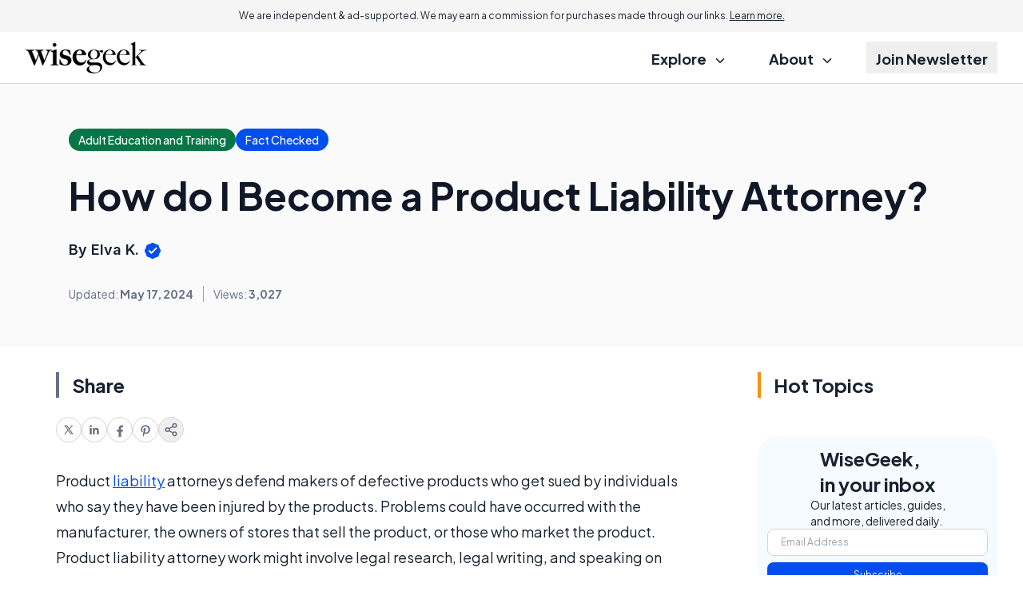

--- FILE ---
content_type: text/html; charset=utf-8
request_url: https://www.google.com/recaptcha/api2/aframe
body_size: 182
content:
<!DOCTYPE HTML><html><head><meta http-equiv="content-type" content="text/html; charset=UTF-8"></head><body><script nonce="qyszlX5adOpjMv03hbH6yw">/** Anti-fraud and anti-abuse applications only. See google.com/recaptcha */ try{var clients={'sodar':'https://pagead2.googlesyndication.com/pagead/sodar?'};window.addEventListener("message",function(a){try{if(a.source===window.parent){var b=JSON.parse(a.data);var c=clients[b['id']];if(c){var d=document.createElement('img');d.src=c+b['params']+'&rc='+(localStorage.getItem("rc::a")?sessionStorage.getItem("rc::b"):"");window.document.body.appendChild(d);sessionStorage.setItem("rc::e",parseInt(sessionStorage.getItem("rc::e")||0)+1);localStorage.setItem("rc::h",'1770047576510');}}}catch(b){}});window.parent.postMessage("_grecaptcha_ready", "*");}catch(b){}</script></body></html>